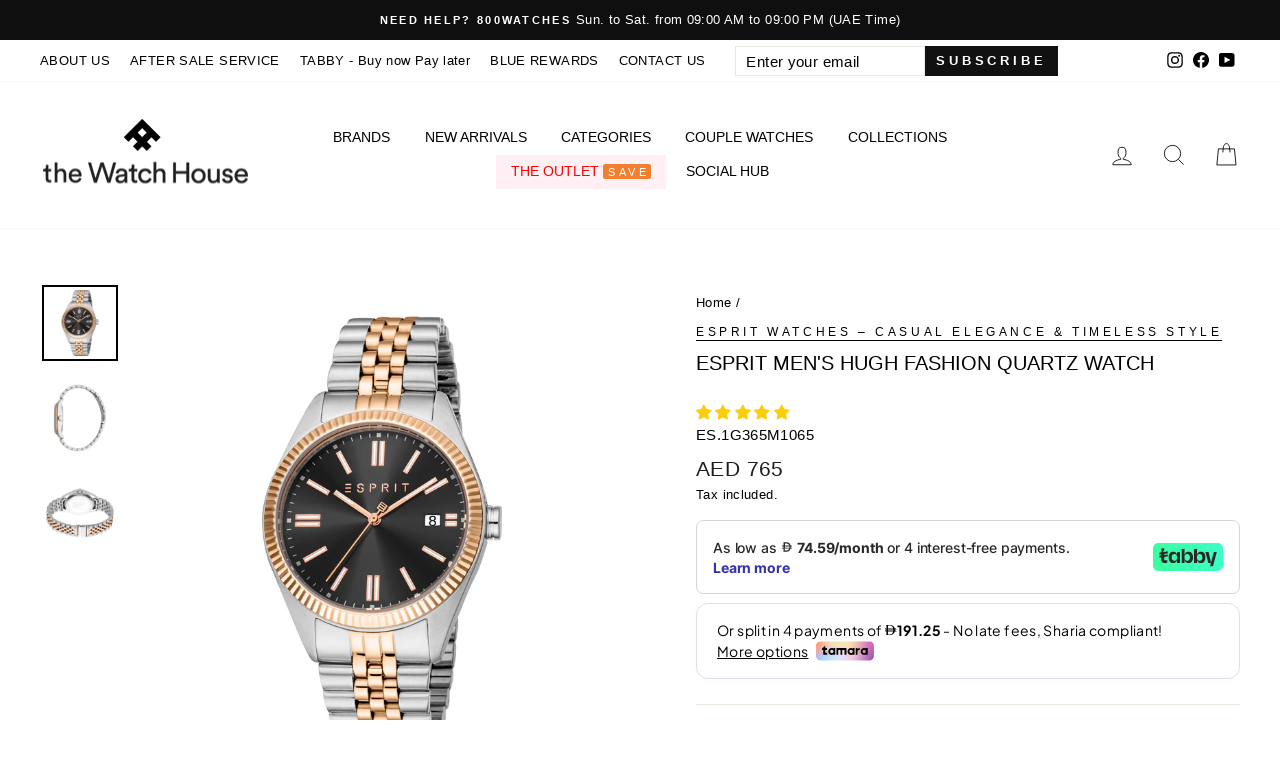

--- FILE ---
content_type: text/plain; charset=utf-8
request_url: https://checkout.tabby.ai/widgets/api/web
body_size: -53
content:
{"experiments":{"entity_id":"1ccb9564-33c0-44ce-be71-41e1834a45a4"}}